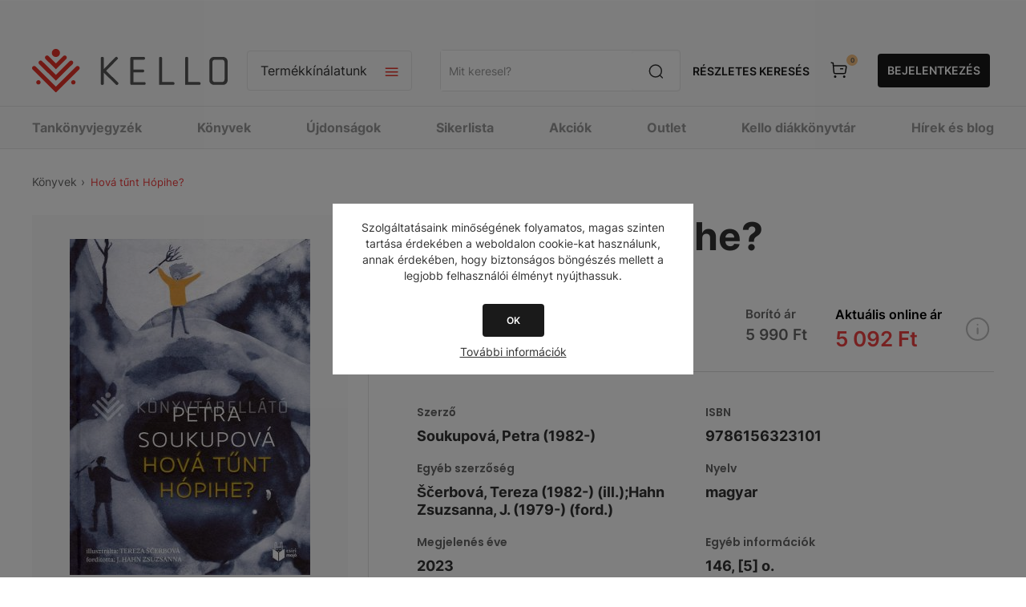

--- FILE ---
content_type: text/html; charset=utf-8
request_url: https://webshop.kello.hu/NopAjaxCart/GetAjaxCartButtonsAjax
body_size: 424
content:



        <div class="ajax-cart-button-wrapper qty-enabled" data-productid="276654" data-isproductpage="true">
                <button type="button" id="add-to-cart-button-276654" class="button-1 add-to-cart-button nopAjaxCartProductVariantAddToCartButton" data-productid="276654">
                    Kosárba
                </button>
                      

        </div>


--- FILE ---
content_type: text/css; charset=UTF-8
request_url: https://webshop.kello.hu/Themes/Pavilion/Content/css/1280.css?v=BNWQXUoWqgjFI9DORI2tp3Uk-cY
body_size: 1130
content:
@media all and (min-width:1281px){.master-wrapper-content{width:1200px}.center-2{width:890px}.side-2{width:285px}.side-2 .page-title{padding:22px 35px}.cart col:first-child,.cart th:first-child,.cart td:first-child{display:none!important}.account-page .data-table col:first-child,.account-page .data-table th:first-child,.account-page .data-table td:first-child{display:none!important}.account-page .data-table col.select-boxes{display:table-column!important}.account-page .data-table th.select-boxes,.account-page .data-table td.select-boxes{display:table-cell!important}.account-page .data-table .footable-first-column{text-align:left}.admin-header-links .center{width:1200px}.header .center{width:1200px}.header-links-wrapper,.header-selectors-wrapper{margin:0 0 0 30px}.header-links,.header-selectors{left:0}.header-logo{padding:0 32px 0 0}.header-menu>ul>li>a,.header-menu>ul>li>span{padding:5px 27px}.category-navigation-title{width:285px;padding:0 24px}.category-navigation-list-wrapper{width:285px}.category-navigation-list>li>a,.category-navigation-list>li>span{padding:13px 25px}.category-navigation-list>li>.sublist-wrap{left:283px;width:916px}.header-menu>ul>li>.sublist-wrap{width:1200px;margin:0 0 0 -240px}.category-navigation-list>li>.sublist-wrap>.sublist{padding:18px 12px}.category-navigation-list>li>.sublist-wrap>.sublist>li{padding:10px 15px}.store-search-box.full-width input.search-box-text{width:1138px}.two-columns-area>.center{width:1200px}.two-columns-area-left{width:285px}.two-columns-area-right{width:888px}.footer .center{width:1200px}.block .title{padding:25px 35px}.block .listbox{margin:-10px 0 0;padding:22px 35px}.block .view-all{margin:12px 0 0}.product-selectors{padding:13px 0}.manufacturer-details{padding:40% 0}.center-1 .product-grid .item-box{width:18.4%}.center-1 .product-grid .item-box:nth-child(4n+1){clear:none;margin-left:2%}.center-1 .product-grid .item-box:nth-child(5n+1){clear:both;margin-left:0}.product-essential{padding:40px}.gallery{width:38%}.overview{width:60%}.customer-entered-price{margin:0 0 20px}.customer-entered-price .price-input{display:inline-block;margin:0 10px 0 0}.customer-entered-price .price-range{display:inline-block}.product-social-buttons{bottom:-40px}.overview-bottom .delivery{right:-40px;bottom:-40px}.compare-products-table .picture{width:200px}.block-account-navigation .list .active a{max-width:500px}.cart-footer .cart-collaterals{width:63%}.cart-footer .totals{width:35%}.cart-collaterals .accordion-tab-content{max-width:none}.cart-collaterals .shipping label{width:20%}.cart-collaterals .shipping label+select,.cart-collaterals .shipping label+input{width:80%}.cart-collaterals .coupon-code{max-width:500px;margin:0}.order-details-page .actions button{width:205px}.order-details-page .totals{width:35%}.blog-page .tags ul{max-width:500px}.news-item-page .inputs:first-child label{width:180px}.news-list-homepage .news-body{height:90px}.forums-main-page .topic-block-body{max-width:780px}.forum-breadcrumb{max-width:780px}.forum-search-box .search-box-text{width:350px!important}}


--- FILE ---
content_type: text/css; charset=UTF-8
request_url: https://webshop.kello.hu/Plugins/Allwin.Payments.SimplePay/Content/css/PaymentsSimplePay.css?v=m4_9LPmwqDIE11nSAuxZvW2e6Y8
body_size: 186
content:
.checkout-data .payment-reference{display:block;margin-bottom:30px}.checkout-data .payment-reference img{max-width:250px}.checkout-data .two-step-payment-info .two-step-payment-info-blocked-amount-text{font-weight:bold}


--- FILE ---
content_type: image/svg+xml
request_url: https://webshop.kello.hu/Plugins/Allwin.Kello.Core/Themes/Pavilion/Content/img/cart_icon.svg
body_size: 1177
content:
<svg width="21" height="21" viewBox="0 0 21 21" fill="none" xmlns="http://www.w3.org/2000/svg">
<path fill-rule="evenodd" clip-rule="evenodd" d="M5.9222 17.8203C6.3442 17.8203 6.6872 18.1633 6.6872 18.5853C6.6872 19.0073 6.3442 19.3493 5.9222 19.3493C5.5002 19.3493 5.1582 19.0073 5.1582 18.5853C5.1582 18.1633 5.5002 17.8203 5.9222 17.8203Z" stroke="#1A1A1A" stroke-width="1.5" stroke-linecap="round" stroke-linejoin="round"/>
<path fill-rule="evenodd" clip-rule="evenodd" d="M17.1752 17.8203C17.5972 17.8203 17.9402 18.1633 17.9402 18.5853C17.9402 19.0073 17.5972 19.3493 17.1752 19.3493C16.7532 19.3493 16.4102 19.0073 16.4102 18.5853C16.4102 18.1633 16.7532 17.8203 17.1752 17.8203Z" stroke="#1A1A1A" stroke-width="1.5" stroke-linecap="round" stroke-linejoin="round"/>
<path d="M1.25 1.25L3.33 1.61L4.293 13.083C4.371 14.018 5.152 14.736 6.09 14.736H17.002C17.898 14.736 18.658 14.078 18.787 13.19L19.736 6.632C19.853 5.823 19.226 5.099 18.409 5.099H3.664" stroke="#1A1A1A" stroke-width="1.5" stroke-linecap="round" stroke-linejoin="round"/>
<path d="M12.625 8.79688H15.398" stroke="#1A1A1A" stroke-width="1.5" stroke-linecap="round" stroke-linejoin="round"/>
</svg>
